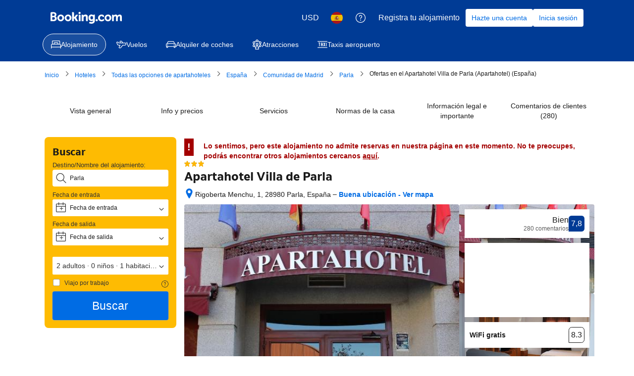

--- FILE ---
content_type: text/html; charset=UTF-8
request_url: https://www.booking.com/hotel/es/apartahotelvilladeparla.es.html?aid=1242100
body_size: 1810
content:
<!DOCTYPE html>
<html lang="en">
<head>
    <meta charset="utf-8">
    <meta name="viewport" content="width=device-width, initial-scale=1">
    <title></title>
    <style>
        body {
            font-family: "Arial";
        }
    </style>
    <script type="text/javascript">
    window.awsWafCookieDomainList = ['booking.com'];
    window.gokuProps = {
"key":"AQIDAHjcYu/GjX+QlghicBgQ/7bFaQZ+m5FKCMDnO+vTbNg96AF8/iJoPy7qicRwwSubQ745AAAAfjB8BgkqhkiG9w0BBwagbzBtAgEAMGgGCSqGSIb3DQEHATAeBglghkgBZQMEAS4wEQQMr9LmpNl+wKeTSt2lAgEQgDsQ256tmc+nVKlQAAXOUkqw+ct/3DavbKpwcYJUVgrsbond8rTLFdeuOn0oshFVUXAKKQ/0H6OSd8WAGQ==",
          "iv":"A6x+SAGoSgAACE0f",
          "context":"wq7kocaVHJAzUCn/5yomHHIP6K7ImoE+GSlmo7zVIRflFrTeSnk9pIBvOy9cVDaW9PISW/7hqY2pQ27db5qkihJRoXLdmpWZiLnDQMw3LKv+YKlnS4nEOwE7E1G0hT3p4bFE8BjqBgVzPesFIbU7Cby717/wMFduINrri9UJJbmkxZivKktzILmu4COrKLHZgRza7X1jmpDTav2R89KflA+orPSLARKl2cbol5KMJ/tJtN58ltyIcoGuiHRy0PAm/IDRxZu4/0/J5DqH4eINmv0UiA4Nv79m8b9I57jsDRdzQaEfqPTRIPfpblEpmNuetEapSnmpQGK7G1AsT4BMY/7F7uwubIWwDyX7U+39SgG5X+I="
};
    </script>
    <script src="https://d8c14d4960ca.337f8b16.us-east-2.token.awswaf.com/d8c14d4960ca/a18a4859af9c/f81f84a03d17/challenge.js"></script>
</head>
<body>
    <div id="challenge-container"></div>
    <script type="text/javascript">
        AwsWafIntegration.saveReferrer();
        AwsWafIntegration.checkForceRefresh().then((forceRefresh) => {
            if (forceRefresh) {
                AwsWafIntegration.forceRefreshToken().then(() => {
                    window.location.reload(true);
                });
            } else {
                AwsWafIntegration.getToken().then(() => {
                    window.location.reload(true);
                });
            }
        });
    </script>
    <noscript>
        <h1>JavaScript is disabled</h1>
        In order to continue, we need to verify that you're not a robot.
        This requires JavaScript. Enable JavaScript and then reload the page.
    </noscript>
</body>
</html>